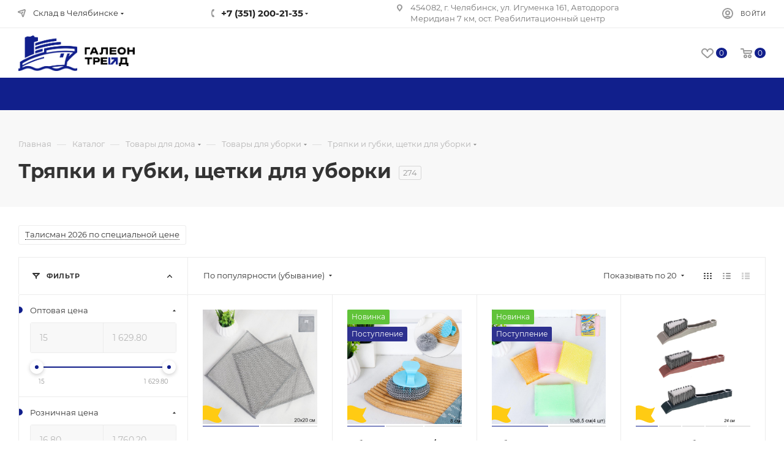

--- FILE ---
content_type: application/javascript
request_url: https://galeontrade.ru/bitrix/components/aspro/marketing.popup.max/templates/.default/script.js?16825132731668
body_size: 654
content:

function showMarketingPopup(){
	if($('.dyn_mp_jqm').length)
	{
		var allDelays = [];
		$('.dyn_mp_jqm').each(function(i, el) {
			var jqmBlock = $(el),
				delay = 0;

			if(!jqmBlock.hasClass('initied')) // first load
			{
				jqmBlock.addClass('initied');
				
				if(jqmBlock.data('param-delay'))
					delay = jqmBlock.data('param-delay')*1000;

				while(allDelays.indexOf(delay) !== -1) {
					delay += 1000;
				}

				allDelays.push(delay);

				if(typeof localStorage !== 'undefined')
				{
					var dataLS = localStorage.getItem(jqmBlock.data('ls')),
						ls = '';
					try{
						ls = JSON.parse(dataLS);
					}
					catch(e){
						ls = dataLS
					}
					if(!ls || (ls && (ls.TIMESTAMP < Date.now() && ls.TIMESTAMP)))
					{
						/*if (timeoutID) {
							clearTimeout(timeoutID);
						}*/
						timeoutID = setTimeout(function(){
							console.log(jqmBlock, delay)
							jqmBlock.click();
						}, delay);
					}
				}
				else
				{
					var ls = $.cookie(jqmBlock.data('ls'));
					if(!ls)
					{
						/*if (timeoutID) {
							clearTimeout(timeoutID);
						}*/
						timeoutID = setTimeout(function(){
							jqmBlock.click();
						}, delay);
					}
				}

			}
			else // ajax popup
			{
				
			}

		});
	}
}




$(document).ready(function(){

	showMarketingPopup();
	
	if(typeof window.frameCacheVars !== "undefined"){
		BX.addCustomEvent("onFrameDataReceived", function (json){
			showMarketingPopup();
		});
	}

	$(document).on('click', '.dyn_mp_jqm_frame .popup-text-info__btn .btn', function() {
		var closeBtn = $(this).closest('.dyn_mp_jqm_frame').find('.jqmClose');

		if(closeBtn.length) {
			closeBtn.trigger('click');
		}
	});
})
